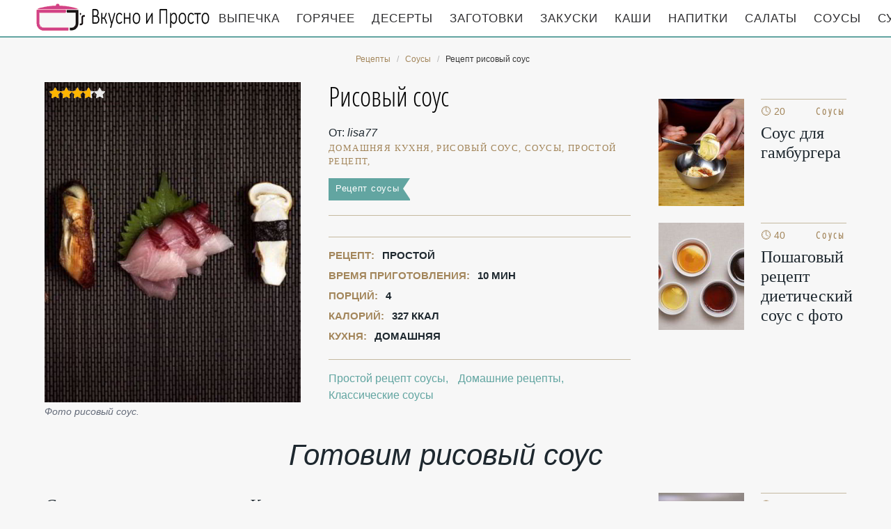

--- FILE ---
content_type: text/html; charset=UTF-8
request_url: https://maminyretsepty.ru/sousy/risovy-sous
body_size: 5982
content:
<!DOCTYPE html><html lang="ru" class="has-navbar-fixed-top"><head> <meta charset="UTF-8"> <title>Мамин рецепт рисовый соус с фото пошагово</title> <meta name="description" content="Рисовый соус по-домашнему вкусно как у Мамы. Состав: Соль 1 ч.л., Вода 1 ст.л., Сахар 1 ч.л., Уксус яблочный 1 ст.л."> <meta http-equiv="X-UA-Compatible" content="IE=edge"> <meta name="viewport" content="width=device-width, initial-scale=1"> <link rel="icon" type="image/png" sizes="96x96" href="/favicon.png"> <link rel="apple-touch-icon" sizes="180x180" href="/apple-icon.png"> <link rel="icon" type="image/png" sizes="192x192" href="/android-icon.png"> <link rel="manifest" href="/manifest.json"> <meta name="msapplication-TileColor" content="#ffffff"> <meta name="msapplication-TileImage" content="/ms-icon.png"> <meta name="theme-color" content="#f6f6f6"> <meta property="og:title" content="Мамин рецепт рисовый соус с фото пошагово"> <meta property="og:type" content="website"> <meta property="og:site_name" content="maminyretsepty.ru"> <meta property="og:url" content="https://maminyretsepty.ru/sousy/risovy-sous"> <meta property="og:description" content="Рисовый соус по-домашнему вкусно как у Мамы. Состав: Соль 1 ч.л., Вода 1 ст.л., Сахар 1 ч.л., Уксус яблочный 1 ст.л."> <meta property="og:image" content="https://maminyretsepty.ru/sousy/risovy-sous/risovy-sous-ready0-media.jpg"> <meta name="twitter:card" content="summary_large_image"> <meta name="twitter:url" content="https://maminyretsepty.ru/sousy/risovy-sous"> <meta name="twitter:title" content="Мамин рецепт рисовый соус с фото пошагово"> <meta name="twitter:description" content="Рисовый соус по-домашнему вкусно как у Мамы. Состав: Соль 1 ч.л., Вода 1 ст.л., Сахар 1 ч.л., Уксус яблочный 1 ст.л"> <meta name="twitter:image" content="https://maminyretsepty.ru/sousy/risovy-sous/risovy-sous-ready0-media.jpg"> <link rel="dns-prefetch" href="//fonts.googleapis.com"> <link rel="dns-prefetch" href="//fonts.gstatic.com"> <link rel="dns-prefetch" href="//counter.yadro.ru"> <link rel="dns-prefetch" href="//yastatic.net"> <link rel="dns-prefetch" href="https://cdn.kulnr.ru"> <link rel="preconnect" href="https://cdn.kulnr.ru"> <link rel="stylesheet" type="text/css" href="/styles.css"> <link rel="canonical" href="https://maminyretsepty.ru/sousy/risovy-sous"></head><body><nav id="nav" class="navbar is-fixed-top" role="navigation" aria-label="main navigation"> <div class="container"> <div class="navbar-brand"> <a class="navbar-item logo" href="/" title="На Главную">Мамины кулинарные рецепты</a> <a role="button" class="navbar-burger burger" aria-label="menu" aria-expanded="false" data-target="navbarBasicExample"> <span aria-hidden="true"></span> <span aria-hidden="true"></span> <span aria-hidden="true"></span> </a> </div> <div id="navbarBasicExample" class="navbar-menu"> <div class="navbar-end"> <a class="navbar-item" href="/vypechka" title="Перейти в Раздел «Выпечка»">Выпечка</a> <a class="navbar-item" href="/goryachee" title="Перейти в Раздел «Горячее»">Горячее</a> <a class="navbar-item" href="/deserty" title="Перейти в Раздел «Десерты»">Десерты</a> <a class="navbar-item" href="/zagotovki" title="Перейти в Раздел «Заготовки»">Заготовки</a> <a class="navbar-item" href="/zakuski" title="Перейти в Раздел «Закуски»">Закуски</a> <a class="navbar-item" href="/kashi" title="Перейти в Раздел «Каши»">Каши</a> <a class="navbar-item" href="/napitki" title="Перейти в Раздел «Напитки»">Напитки</a> <a class="navbar-item" href="/salaty" title="Перейти в Раздел «Салаты»">Салаты</a> <a class="navbar-item" href="/sousy" title="Перейти в Раздел «Соусы»">Соусы</a> <a class="navbar-item" href="/supy" title="Перейти в Раздел «Супы»">Супы</a> </div> </div> </div></nav><section class="section"> <div class="container"> <nav class="breadcrumb is-centered" aria-label="breadcrumbs"> <ul itemscope itemtype="http://schema.org/BreadcrumbList"> <li itemprop="itemListElement" itemscope itemtype="http://schema.org/ListItem"> <a href="/" title="Перейти на Главную" itemprop="item"> <span itemprop="name">Рецепты</span> </a> <meta itemprop="position" content="1"> </li> <li itemprop="itemListElement" itemscope itemtype="http://schema.org/ListItem"> <a href="/sousy" itemprop="item" title="Соусы"> <span itemprop="name">Соусы</span> </a> <meta itemprop="position" content="2"> </li> <li class="is-active" itemprop="itemListElement" itemscope itemtype="http://schema.org/ListItem"> <a href="#" aria-current="page" itemprop="item"> <span itemprop="name">Рецепт рисовый соус</span> </a> <meta itemprop="position" content="3"> </li> </ul> </nav> <div class="columns is-multiline" id="relative"> <div class="column is-4"> <figure class="image is-4by5"> <img class="lozad" src="/zero.png" data-src="/sousy/risovy-sous/risovy-sous-ready0-retsept.jpg" alt="Рецепт рисовый соус"> <div class="rated" title="Рейтинг рецепта 3.7 из 5"> <i style="width:74%"></i> </div> </figure> <p class="caption">Фото рисовый соус.</p> </div> <div class="column is-5 single"> <h1 class="recipe-title" id="title">Рисовый соус</h1> <p class="posted-by">От: <i>lisa77</i></p> <p class="keywords"> домашняя кухня, рисовый соус, соусы, Простой рецепт, </p> <a class="parent" href="/sousy">Рецепт соусы</a> <div class="preview"> </div> <ul class="info"> <li> Рецепт: <b>Простой</b> </li> <li> Время приготовления: <b> 10 мин</b> </li> <li> Порций: <b>4</b> </li> <li> Калорий: <b> 327 ккал</b> </li> <li> Кухня: <b>Домашняя</b> </li> </ul> <p class="t-links"> <a class="t-link" href="/sousy" title="Входит в коллекцию рецептов «Соусы»">Простой рецепт соусы</a> <a class="t-link" href="/domashnie-retsepty" title="Входит в коллекцию рецептов «Домашние рецепты»">Домашние рецепты</a> <a class="t-link" href="/sousy/collection-klassicheskie-sousy" title="Входит в коллекцию рецептов «Классические соусы»">Классические соусы</a> </p> <div id="kebecokon-axiyatizenikobe"> <script> !(function(w,m){(w[m]||(w[m]=[]))&&w[m].push( {id:'kebecokon-axiyatizenikobe',block:'127720', site_id:'23417'} );})(window, 'mtzBlocks'); </script> </div> </div> <div class="column is-3"> <h2 class="single-title is-hidden-desktop">Похожие рецепты</h2> <div class="columns is-mobile sidebar"> <div class="column"> <div id="jazu-wukinuzaladohinabalo"> <script> !(function(w,m){(w[m]||(w[m]=[]))&&w[m].push( {id:'jazu-wukinuzaladohinabalo',block:'127719', site_id:'23417'} );})(window, 'mtzBlocks'); </script> </div> </div> </div> <div class="columns is-mobile sidebar"> <a class="column is-half" href="/sousy/sous-dlya-gamburgera"> <figure class="image is-4by5"> <img class="lozad" src="/zero.png" alt="Соус для гамбургера" data-src="/sousy/sous-dlya-gamburgera/sous-dlya-gamburgera-ready0-small.jpg"> </figure> </a> <a class="column is-half" href="/sousy/sous-dlya-gamburgera"> <div class="sidebar-wrap"> <p class="time">&#128339; 20 мин</p> <p class="category">Соусы</p> <p class="sidebar-name">Соус для гамбургера </p> </div> </a> </div> <div class="columns is-mobile sidebar"> <a class="column is-half" href="/sousy/dietichesky-sous"> <figure class="image is-4by5"> <img class="lozad" src="/zero.png" alt="Диетический соус" data-src="/sousy/dietichesky-sous/dietichesky-sous-ready0-small.jpg"> </figure> </a> <a class="column is-half" href="/sousy/dietichesky-sous"> <div class="sidebar-wrap"> <p class="time">&#128339; 40 мин</p> <p class="category">Соусы</p> <p class="sidebar-name">Пошаговый рецепт диетический соус с фото </p> </div> </a> </div> </div> </div> <h2 class="page-title">Готовим рисовый соус</h2> <div class="columns is-multiline"> <div class="column is-3"> <h2 class="single-title">Состав:</h2> <ul class="ingredients"> <li>Соль 1 ч.л.</li> <li>Вода 1 ст.л.</li> <li>Сахар 1 ч.л.</li> <li>Уксус яблочный 1 ст.л.</li> </ul> <div class="ya-share2 fixed-bottom-mobile" data-services="collections,vkontakte,facebook,odnoklassniki,twitter"></div> </div> <div class="column is-6"> <h2 class="single-title">Как приготовить</h2> <ol class="steps"> <li> <p>Нагрейте воду, но не доводите ее до кипения. Смешайте горячую воду с яблочным уксусом.</p> </li> <li> <p>В горячую смесь положите соль и сахар. Мешайте ее, пока соль и сахар полностью не растворятся.</p> </li> <li> <p>Нагрейте воду. Добавьте в нее все ингредиенты соуса.</p> </li> <li> <p>Поставьте смесь на медленный огонь. Постоянно помешивайте смесь и варите ее до тех пор, пока соль и сахар полностью не растворятся, однако следите, чтобы она не закипела. Если соус начнет бурлить, придется переделывать его сначала, так как вкус будет уничтожен.</p> </li> <li> <p>Смешайте жидкие ингредиенты.</p> </li> <li> <p>Добавьте сахар и долго мешайте, пока он не растворится. Нагревать смесь в этом рецепте не нужно.</p> </li> </ol> <div class="note"> <h3 class="tips">На заметку</h3> <p>Чтобы приготовить рисовый соус вам потребуется яблочный, виноградный или другой уксус. Существуют разные варианты этой японской заправки.</p> </div> <div id="cuv-ifidihamodivubuxejedo"><script>!(function(w,m){(w[m]||(w[m]=[]))&&w[m].push(
{id:'cuv-ifidihamodivubuxejedo',block:'127715', site_id:'23417'}
);})(window, 'mtzBlocks');</script></div> <div id="video"> <h2 class="single-title">Видео</h2> <div class="video-container"> <iframe width="560" height="349" data-src="https://www.youtube.com/embed/bpS19gv2amI?autoplay=1&controls=0" allow="autoplay; encrypted-media" class="lozad" allowfullscreen data-index="1"></iframe> </div> </div> </div> <div class="column is-3"> <div class="columns is-mobile sidebar"> <a class="column is-half" href="/sousy/sous-s-gorchitsei"> <figure class="image is-4by5"> <img class="lozad" src="/zero.png" alt="Соус с горчицей" data-src="/sousy/sous-s-gorchitsei/sous-s-gorchitsei-ready0-small.jpg"> </figure> </a> <a class="column is-half" href="/sousy/sous-s-gorchitsei"> <div class="sidebar-wrap"> <p class="time">&#128339; 20 мин</p> <p class="category">Соусы</p> <p class="sidebar-name">Соус с горчицей </p> </div> </a> </div> <div class="columns is-mobile sidebar"> <a class="column is-half" href="/sousy/gorchichny-sous"> <figure class="image is-4by5"> <img class="lozad" src="/zero.png" alt="Горчичный соус" data-src="/sousy/gorchichny-sous/gorchichny-sous-ready0-small.jpg"> </figure> </a> <a class="column is-half" href="/sousy/gorchichny-sous"> <div class="sidebar-wrap"> <p class="time">&#128339; 15 мин</p> <p class="category">Соусы</p> <p class="sidebar-name">Рецепт горчичный соус пошагово </p> </div> </a> </div> <div class="columns is-mobile sidebar"> <a class="column is-half" href="/sousy/sous-karbonara"> <figure class="image is-4by5"> <img class="lozad" src="/zero.png" alt="Соус Карбонара" data-src="/sousy/sous-karbonara/sous-karbonara-ready0-small.jpg"> </figure> </a> <a class="column is-half" href="/sousy/sous-karbonara"> <div class="sidebar-wrap"> <p class="time">&#128339; 15 мин</p> <p class="category">Соусы</p> <p class="sidebar-name">Соус Карбонара </p> </div> </a> </div> <div class="columns is-mobile sidebar"> <a class="column is-half" href="/sousy/sous-guakamole"> <figure class="image is-4by5"> <img class="lozad" src="/zero.png" alt="Соус гуакамоле" data-src="/sousy/sous-guakamole/sous-guakamole-ready0-small.jpg"> </figure> </a> <a class="column is-half" href="/sousy/sous-guakamole"> <div class="sidebar-wrap"> <p class="time">&#128339; 20 мин</p> <p class="category">Соусы</p> <p class="sidebar-name">Рецепт соус гуакамоле с фото </p> </div> </a> </div> </div> </div> <div class="columns is-multiline" id="comments"> <div class="column is-3 is-hidden-touch"></div> <div class="column is-6 comments"> <h2 class="single-title">Комментарии</h2> <div class="columns is-mobile"> <div class="column"> <div class="rating-big" title="Рейтинг рецепта 3.7 из 5"> <i style="width:74%"></i> </div> </div> <div class="column is-narrow"> <div class="title">3.7 / 5</div> </div> </div> <div class="columns is-multiline"> <div class="column is-full comment"> <img class="lozad avatar" src="/zero.png" data-src="/dasha/dasha-author.jpg" alt="dasha"> <div class="comment-name">dasha</div> <p class="comment-txt">Настя, спасибо огромное за чудесные рецепты и шикарную подачу, хочется сразу ВСЕ!</p> </div> <div class="column is-full comment"> <img class="lozad avatar" src="/zero.png" data-src="/liza78/liza78-author.jpg" alt="liza78"> <div class="comment-name">liza78</div> <p class="comment-txt">Спасибо за подробное пошаговые пояснение, я в твои рецепты заглянула, слюнки сглотнула и с мыслями о рисовом соусе зашла на форум. <br> А здесь как по-щучьему велению - твоя темка !!!</p> </div> <div class="column is-full comment"> <img class="lozad avatar" src="/zero.png" data-src="/lyusya-kherst/lyusya-kherst-author.jpg" alt="Люся Херст"> <div class="comment-name">Люся Херст</div> <p class="comment-txt">Уверена маме понравится <br> все любители рисового соуса оценили!</p> </div> <div class="column is-full comment"> <img class="lozad avatar" src="/zero.png" data-src="/leancitom1993/leancitom1993-author.jpg" alt="leancitom1993"> <div class="comment-name">leancitom1993</div> <p class="comment-txt">Вкусно и красивая подача. <br> Возьму себе рисовый соус в коллекцию рецептов.</p> </div> <div class="column is-full comment"> <img class="lozad avatar" src="/zero.png" data-src="/sasha-shemetko/sasha-shemetko-author.jpg" alt="Саша Шеметько"> <div class="comment-name">Саша Шеметько</div> <p class="comment-txt">Lisa77, сделала сегодня рисовый соус. <br> Получилось объедение!!! <br> До сих пор не верится, что такой простой рецепт и такая вкуснятина получается! <br> Спасибо огромное.</p> </div> <div class="column is-full comment"> <img class="lozad avatar" src="/zero.png" data-src="/marianna99/marianna99-author.jpg" alt="marianna99"> <div class="comment-name">marianna99</div> <p class="comment-txt">Кому посчастливилось отведать рисовый соус — все хвалили. <br> Главное, что просто в изготовлении — не занимает много времени.</p> </div> <div class="column is-full comment"> <img class="lozad avatar" src="/zero.png" data-src="/faichuk-74/faichuk-74-author.jpg" alt="faichuk_74"> <div class="comment-name">faichuk_74</div> <p class="comment-txt">Как и все рецепты на этом сайте, вкусно и понятно как готовить!</p> </div> <div class="column is-full comment"> <img class="lozad avatar" src="/zero.png" data-src="/dorogina-89/dorogina-89-author.jpg" alt="dorogina_89"> <div class="comment-name">dorogina_89</div> <p class="comment-txt">Сделала <a href="/sousy/dietichesky-sous">диетический соус</a>. Всем советую!</p> </div> <div class="column is-full comment"> <img class="lozad avatar" src="/zero.png" data-src="/taran-anna/taran-anna-author.jpg" alt="Таран Анна"> <div class="comment-name">Таран Анна</div> <p class="comment-txt">Я знала ингредиенты, но не знала порядок. <br> Спасибо за информацию.</p> </div> <div class="column is-full comment"> <img class="lozad avatar" src="/zero.png" data-src="/chebotarenko-90/chebotarenko-90-author.jpg" alt="chebotarenko_90"> <div class="comment-name">chebotarenko_90</div> <p class="comment-txt">Спасибо! <br> выручили рецептом в самый нужный момент!:))</p> </div> <div id="qiyut-iqadozesurimacotili"> <script> !(function(w,m){(w[m]||(w[m]=[]))&&w[m].push( {id:'qiyut-iqadozesurimacotili',block:'127721', site_id:'23417'} );})(window, 'mtzBlocks'); </script> </div> </div> </div> <div class="column is-3"> <div class="columns is-mobile sidebar"> <a class="column is-half" href="/sousy/sous-khrenovina"> <figure class="image is-4by5"> <img class="lozad" src="/zero.png" alt="Соус хреновина" data-src="/sousy/sous-khrenovina/sous-khrenovina-ready0-small.jpg"> </figure> </a> <a class="column is-half" href="/sousy/sous-khrenovina"> <div class="sidebar-wrap"> <p class="time">&#128339; 30 мин</p> <p class="category">Соусы</p> <p class="sidebar-name">Соус хреновина</p> </div> </a> </div> <div class="columns is-mobile sidebar"> <a class="column is-half" href="/sousy/tomatny-sous"> <figure class="image is-4by5"> <img class="lozad" src="/zero.png" alt="Томатный соус" data-src="/sousy/tomatny-sous/tomatny-sous-ready0-small.jpg"> </figure> </a> <a class="column is-half" href="/sousy/tomatny-sous"> <div class="sidebar-wrap"> <p class="time">&#128339; 10 мин</p> <p class="category">Соусы</p> <p class="sidebar-name">Томатный соус</p> </div> </a> </div> </div> </div> <div class="bg"> <h2 class="page-title">Похожие рецепты</h2> <div class="columns is-multiline is-mobile is-variable is-5-desktop"> <div class="column is-3-desktop is-half-touch"> <a class="recipe" href="/sousy/sous-dlya-ryby" title="Соус для рыбы"> <figure class="image is-4by5"> <img class="lozad" src="/zero.png" alt="Соус для рыбы" data-src="/sousy/sous-dlya-ryby/sous-dlya-ryby-ready0-i3.jpg"> </figure> <p class="time">&#128339; 15 мин</p> <p class="category">Соусы</p> <p class="name">Соус для рыбы пошагово </p> </a> </div> <div class="column is-3-desktop is-half-touch"> <a class="recipe" href="/sousy/sous-porto" title="Соус Порто"> <figure class="image is-4by5"> <img class="lozad" src="/zero.png" alt="Соус Порто" data-src="/sousy/sous-porto/sous-porto-ready0-i3.jpg"> </figure> <p class="time">&#128339; 60 мин</p> <p class="category">Соусы</p> <p class="name">Рецепт соус порто </p> </a> </div> <div class="column is-3-desktop is-half-touch"> <a class="recipe" href="/sousy/sous-aivar" title="Соус айвар"> <figure class="image is-4by5"> <img class="lozad" src="/zero.png" alt="Соус айвар" data-src="/sousy/sous-aivar/sous-aivar-ready0-i3.jpg"> </figure> <p class="time">&#128339; 35 мин</p> <p class="category">Соусы</p> <p class="name">Соус айвар </p> </a> </div> <div class="column is-3-desktop is-half-touch"> <a class="recipe" href="/sousy/sous-bazhe" title="Соус Баже"> <figure class="image is-4by5"> <img class="lozad" src="/zero.png" alt="Соус Баже" data-src="/sousy/sous-bazhe/sous-bazhe-ready0-i3.jpg"> </figure> <p class="time">&#128339; 30 мин</p> <p class="category">Соусы</p> <p class="name">Соус Баже </p> </a> </div> <div class="column is-3-desktop is-half-touch"> <a class="recipe" href="/sousy/sous-yuzhny-po-gostu" title="Соус Южный по ГОСТу"> <figure class="image is-4by5"> <img class="lozad" src="/zero.png" alt="Соус Южный по ГОСТу" data-src="/sousy/sous-yuzhny-po-gostu/sous-yuzhny-po-gostu-ready0-i3.jpg"> </figure> <p class="time">&#128339; 120 мин</p> <p class="category">Соусы</p> <p class="name">Как приготовить соус южный по госту</p> </a> </div> <div class="column is-3-desktop is-half-touch"> <a class="recipe" href="/sousy/iogurtovy-sous-s-ogurtsom" title="Йогуртовый соус с огурцом"> <figure class="image is-4by5"> <img class="lozad" src="/zero.png" alt="Йогуртовый соус с огурцом" data-src="/sousy/iogurtovy-sous-s-ogurtsom/iogurtovy-sous-s-ogurtsom-ready0-i3.jpg"> </figure> <p class="time">&#128339; 30 мин</p> <p class="category">Соусы</p> <p class="name">Йогуртовый соус с огурцом</p> </a> </div> </div> </div> </div></section><script type="application/ld+json"> { "@context": "http://schema.org/", "@type": "Recipe", "name": "рисовый соус", "keywords": "домашняя кухня, рисовый соус, соусы, Простой рецепт, ", "description": "Пошаговый рецепт приготовления рисовый соус с фото.", "image": [ "https://maminyretsepty.ru/sousy/risovy-sous/risovy-sous-ready0-media.jpg" ], "author": { "@type": "Person", "name": "lisa77" }, "totalTime": "PT10M", "recipeYield": "4", "recipeCategory": "Соусы", "recipeCuisine": "Домашняя кухня", "nutrition": { "@type": "NutritionInformation", "calories": "327 ккал" }, "recipeIngredient": [ "Соль 1 ч.л.","Вода 1 ст.л.","Сахар 1 ч.л.","Уксус яблочный 1 ст.л." ], "aggregateRating": { "@type": "AggregateRating", "ratingValue": "3.7", "ratingCount": "677" } }</script><footer class="footer"> <div class="container"> <div class="columns is-multiline"> <div class="column is-4"> <p> 2026 <b>MaminyRetsepty.ru</b> — проверенные мамины рецепты <br><a href="mailto:info@maminyretsepty.ru">Контакты</a> </p> </div> <div class="column is-8 cat-block"> <a class="cat-link" href="/vypechka" title="Перейти в Раздел «Выпечка»">Выпечка</a> <a class="cat-link" href="/goryachee" title="Перейти в Раздел «Горячее»">Горячее</a> <a class="cat-link" href="/deserty" title="Перейти в Раздел «Десерты»">Десерты</a> <a class="cat-link" href="/zagotovki" title="Перейти в Раздел «Заготовки»">Заготовки</a> <a class="cat-link" href="/zakuski" title="Перейти в Раздел «Закуски»">Закуски</a> <a class="cat-link" href="/kashi" title="Перейти в Раздел «Каши»">Каши</a> <a class="cat-link" href="/napitki" title="Перейти в Раздел «Напитки»">Напитки</a> <a class="cat-link" href="/salaty" title="Перейти в Раздел «Салаты»">Салаты</a> <a class="cat-link" href="/sousy" title="Перейти в Раздел «Соусы»">Соусы</a> <a class="cat-link" href="/supy" title="Перейти в Раздел «Супы»">Супы</a> </div> </div> </div></footer> <script>window.adb=1;function loadScript(a){script=document.createElement("script");script.src=a;document.head.appendChild(script)}function evalScript(a){eval(a)} function sn(){40<=window.pageYOffset?nav.classList.add("shadow"):40>window.pageYOffset&&nav.classList.remove("shadow")}window.onload=sn;window.onscroll=sn;</script> <script src="/advert.js"></script> <script src='/scripts.js'></script> <script> (function(){ window[String.fromCharCode(119,112,110,67,111,110,102,105,103)] = { ical: 1, utm_source: 'ogd', utm_campaign: 25091, utm_content: '______', domain: window.location.host, proto: window.location.protocol }; var s = document.createElement('script'); s.setAttribute('async', 1); s.setAttribute('data-cfasync', false); s.src = '/486b6f0.php'; document.head && document.head.appendChild(s) })(); </script><script src="https://cdn.kulnr.ru/script.js"></script> <script>new Image().src = "//counter.yadro.ru/hit?r" + escape(document.referrer) + ((typeof(screen)=="undefined")?"" : ";s"+screen.width+"*"+screen.height+"*" + (screen.colorDepth?screen.colorDepth:screen.pixelDepth)) + ";u"+escape(document.URL) + ";h"+escape(document.title.substring(0,80)) + ";" +Math.random();</script> <script src="//yastatic.net/es5-shims/0.0.2/es5-shims.min.js" async="async"></script> <script src="//yastatic.net/share2/share.js" async="async"></script></body></html>